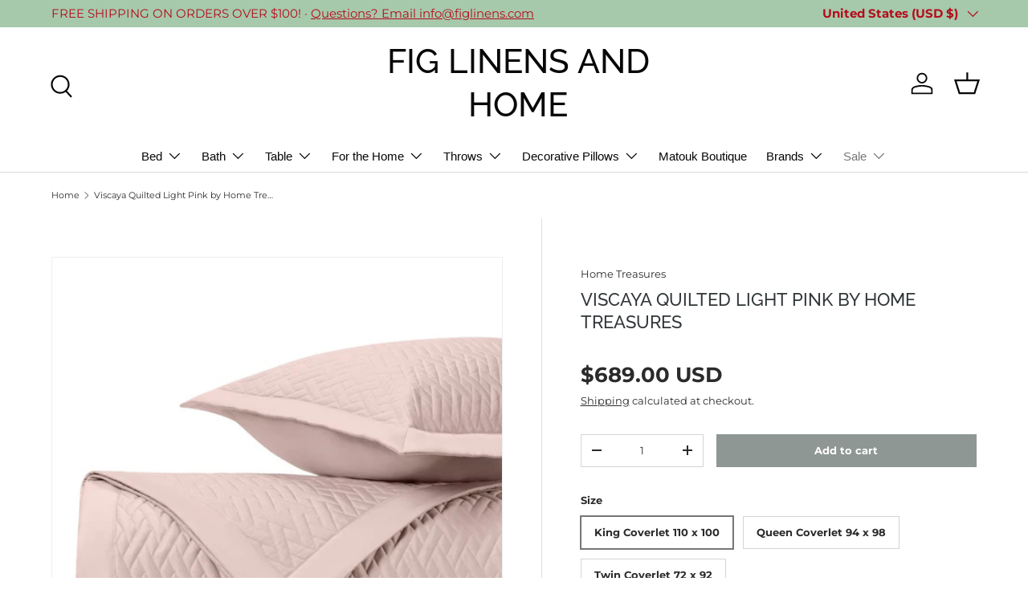

--- FILE ---
content_type: text/css
request_url: https://www.figlinensandhome.com/cdn/shop/t/179/assets/sticky-atc-panel.css?v=123011881557724369091766583723
body_size: -211
content:
.sticky-atc-panel{visibility:visible;z-index:5;width:calc(100% - var(--gutter-sm, 20px) * 2);margin:var(--gutter-sm, 20px);transition:transform .3s ease,opacity .3s ease,visibility .3s ease;background-color:rgba(var(--drawer-bg-color));box-shadow:-2px 1px 10px 2px #0003;color:rgb(var(--drawer-text-color))}.scrolled-to-bottom .sticky-atc-panel,.sticky-atc-panel--out{visibility:hidden;transform:translateY(100%);opacity:0}.card--sticky-atc{margin-top:0;padding:8px}.card--sticky-atc .card__media{flex-basis:auto;height:100%}.card--sticky-atc .card__media img{width:auto!important;height:100%}.card--sticky-atc .card__info{flex:1 1 50%}.card--sticky-atc .card__info p{display:-webkit-box;margin-bottom:.1em;overflow:hidden;-webkit-line-clamp:3;line-clamp:3;-webkit-box-orient:vertical}.card--sticky-atc .card__buttons{padding-inline-start:calc(6 * var(--space-unit));padding-inline-end:4px}.card--sticky-atc .price{margin-bottom:0}.card--sticky-atc .price__current{display:flex;flex-wrap:wrap;align-items:baseline;white-space:break-spaces}.card--sticky-atc .price__from{margin-inline-end:5px}.sticky-atc-panel__heading{line-height:1.2em}.product-options--anchor{display:block;visibility:hidden;position:relative;top:calc(var(--header-end, 100px) * -1 - 40px)}@media (max-width: 768.98px){.sticky-atc-panel{left:0}}@media (min-width: 769px){.sticky-atc-panel{width:auto;max-width:485px}.card--sticky-atc .card__info{flex:1}.sticky-atc-panel--center{left:50%;transform:translate(-50%)}.scrolled-to-bottom .sticky-atc-panel.sticky-atc-panel--center,.sticky-atc-panel--out.sticky-atc-panel--center{transform:translate(-50%) translateY(100%)}}
/*# sourceMappingURL=/cdn/shop/t/179/assets/sticky-atc-panel.css.map?v=123011881557724369091766583723 */


--- FILE ---
content_type: text/plain;charset=UTF-8, text/javascript
request_url: https://app.accessibilityspark.com/sessions?shop=fig-pillows.myshopify.com
body_size: -83
content:
// 1769296280575 | fig-pillows.myshopify.com | null | undefined